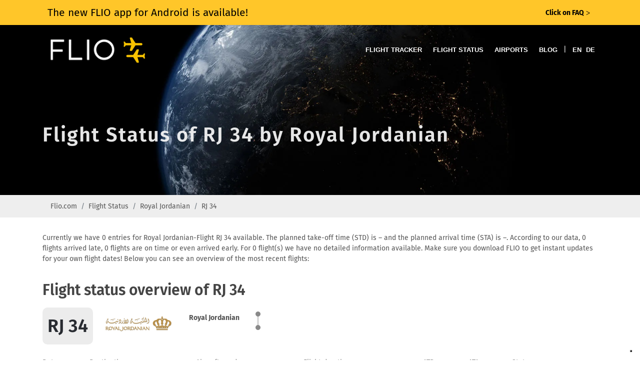

--- FILE ---
content_type: application/javascript
request_url: https://cs.iubenda.com/cookie-solution/confs/js/63667523.js
body_size: -26
content:
_iub.csRC = { consApiKey: 'bI6541YsOHutyYt85Uj8MFUyKwqd3THc', showBranding: false, publicId: 'a28e7b0b-6db6-11ee-8bfc-5ad8d8c564c0' }
_iub.csEnabled = true;
_iub.csPurposes = [];
_iub.csT = 0.3;
_iub.googleConsentModeV2 = true;
